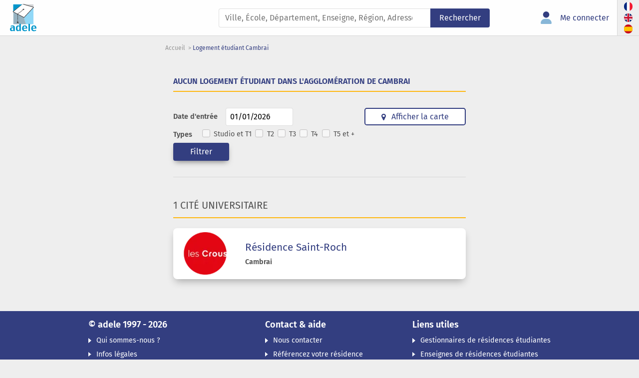

--- FILE ---
content_type: text/html; charset=UTF-8
request_url: https://www.adele.org/residence/agglomeration/cambrai/logement-etudiant?view=map
body_size: 12942
content:
<!DOCTYPE html>
<!--[if lt IE 9]>  <html class="ie lt-ie9"> <![endif]-->
<!--[if IE 9]>     <html class="ie ie9"> <![endif]-->
<!--[if gt IE 9]>  <html class="ie"> <![endif]-->
<!--[if !IE]><!--> <html lang="fr"><!--<![endif]-->

    <head>
        <meta charset="utf-8">
        <meta http-equiv="X-UA-Compatible" content="IE=edge">
        <title>Logement étudiant Cambrai - 0 logements étudiants à Cambrai avec disponibilité</title>

                                                    <meta name="description" content="Logement étudiant Cambrai : Trouvez et louez votre logement étudiant parmi des milliers d&amp;#039;offres sur le site leader du logement étudiant">
                    
        <meta name="viewport" content="width=device-width, initial-scale=1.0, maximum-scale=1.0, user-scalable=0" />

            <script type="application/ld+json">
      {
        "@context": "https://schema.org",
        "@type": "ItemList",
        "name": "Aucun logement étudiant dans l&amp;#039;agglomération de Cambrai",
        "itemListElement": [{
            "@type": "LocalBusiness",
            "url": "https://www.adele.org/residence/1137/residence-saint-roch-1137/cambrai",
            "address": {
              "streetAddress": "50A allée Saint-Roch",
              "addressLocality": "Cambrai ",
              "postalCode": "59400",
              "addressCountry": "FR"
            },
            "name": "Résidence Saint-Roch"
            , "image": "https://www.adele.org/assets-cache/slideshow_large/files_residence_photo/a/8/a/a8abb4bb284b5b27aa7cb790dc20f80b/7f48438bcc5449671f2f2db6eb15b9bb.png"          }                  ]
      }
    </script>

        <link rel="manifest" href="/build/manifest.json">
            <link rel="stylesheet" href="/build/css/search.7c0dec2c.css" integrity="sha384-EbYipHeKH4GPMM9tKbkZYWx9oJdkVWbDW6uPbXmB+s6zS0z36fCv/C+pO38Y7EKV">
    
        <script src="https://accounts.google.com/gsi/client" async></script>
        
                    <link rel="icon" type="image/x-icon" href="/build/images/favicon.247abfbc.ico" />
        
                                                                                                        
            <link rel="alternate" hreflang="fr" href="/residence/agglomeration/cambrai/logement-etudiant" />
                                                                                                        
            <link rel="alternate" hreflang="en" href="/en/residence/urbanarea/cambrai/student-housing" />
                                                                                                        
            <link rel="alternate" hreflang="es" href="/es/residencia/aglomeracion/cambrai/alojamiento-estudiante" />
        
        
    <!-- Google Analytics -->
    <script>
        (function(i,s,o,g,r,a,m){i['GoogleAnalyticsObject']=r;i[r]=i[r]||function(){
        (i[r].q=i[r].q||[]).push(arguments)},i[r].l=1*new Date();a=s.createElement(o),
        m=s.getElementsByTagName(o)[0];a.async=1;a.src=g;m.parentNode.insertBefore(a,m)
        })(window,document,'script','//www.google-analytics.com/analytics.js','ga');

        ga('create', 'UA-2093288-1', 'auto');
        ga('send', 'pageview');
    </script>
    <!-- End Google Analytics -->

    </head>
    <body id="body">
        <div id="body-wrapper" class="body-wrapper layout" data-sticky-container>
            


                        
<nav id="header"
     class="header navbar navbar-expand-lg"
     data-sticky
     data-sticky-class="header--stuck"
>
    <div class="container-fluid g-0 h-100">
                    <div class="header__logo-wrapper">
                <a href="/"
                   class="navbar-brand header__logo-link"
                >
                                            <svg class="header__logo" viewBox="0 0 4937 5100"><title>Logement étudiant et location etudiant Paris et toute la France</title><path fill="#91d8f7" d="M2638 2520c39 317 135 640 250 948 38 102 79 201 120 299h1359V542z"/><path fill="#97b3c1" d="M2668 1807L618 1401v2364h2391c-262-621-491-1337-341-1958z"/><path fill="#0096cb" d="M2779 71H615v1331z"/><path fill="#d2d3d5" d="M4367 541V71H2747z"/><path fill="#fefefe" d="M2629 2480L4435 573 2382 0h-2L574 1406z"/><path fill="#373435" d="M2405 1c-88 2 53 64 160 105 403 133 725 214 1049 307l472 136 253 73S3106 1923 2607 2452l-1142-597c355-236 696-482 1026-776 216 6 240-167 47-181-146-10-227 118-133 165a7932 7932 0 01-1010 755l-757-393 1119-904c602-491 989-811-12-54-316 239-1209 932-1209 932l7 71 807 425c91 473 68 1024 85 1318-60 28-123 144-155 217-7 23-3 42 25 16 22-20 41-42 56-64-14 48-35 110-37 167-1 31 7 49 29 7 26-51 42-107 58-151-4 7-3 145 6 188 7 32 17 51 29 0 9-37 11-77 12-108 4 13 19 49 23 55 12 22 24 33 28-2l19 34c18 28 33 39 27-11-5-48-14-95-23-140 16 26 33 51 52 74 55 67 32-99-128-279 37-401 44-766-29-1280l1167 610 55-9L4455 629l-22-75S3233 206 2633 34c-74-16-152-34-228-33z"/><path fill="#0096cb" d="M805 4070c-63-60-160-90-291-90-129-1-253 25-365 70v176c128-76 467-119 477 53v101c-139-105-390-61-510 33A323 323 0 000 4679c4 99 26 216 86 278 58 57 143 86 255 86 115-4 237-47 288-147l5 134h264v-673c0-132-31-228-94-288zm-229 750c-73 53-173 54-242 7-64-69-74-242-3-314 72-60 194-62 254 3 53 78 69 237-9 304zm1178-1139v381c-61-57-139-73-217-73-141 0-248 43-320 130a553 553 0 00-108 363v107c-3 246 118 454 354 457 130 3 227-68 295-155l7 141h271V3682h-281zm-75 1137c-78 49-192 38-239-32-46-111-41-184-41-296 0-123 17-225 52-275 79-106 245-86 302 11v513c-16 31-41 57-75 79zm1426-705c-82-92-200-139-354-139-162 0-285 49-370 148a664 664 0 00-127 433c0 162 46 285 139 370 93 84 218 127 374 127 139 0 276-26 389-88v-172c-318 142-614 116-617-222h690c3-163-31-350-124-457zm-354 27c163 6 207 167 215 284h-426c5-137 70-282 211-284zm983-459h-281v1349h281zm1079 432c-82-92-200-139-354-139-162 0-285 49-370 148a664 664 0 00-127 433c0 162 46 285 139 370 93 84 218 127 374 127 139 0 276-26 389-88v-172c-318 142-614 116-617-222h690c3-163-31-350-124-457zm-354 27c163 6 207 167 215 284h-426c5-137 70-282 211-284z"/></svg>
                                    </a>
            </div>
                <div id="nav-content" class="navbar-collapse header__content collapse order-2 order-lg-1">
            
                    
    <form name="adele_simple_search" method="post" action="/" class="header__search-bar form" data-role="search">
            <label    class="form__label hide-visually form__label required" id="adele_simple_search_term-label" for="adele_simple_search_term" >
                front.form.search.sector

                            </label>

    <input type="text" id="adele_simple_search_term" name="adele_simple_search[term]" required="required" configs="{&quot;placeholder&quot;:&quot;Ville, Ecole, D\u00e9partement, R\u00e9sidence, Enseigne, R\u00e9gion, Adresse\u2026&quot;,&quot;minimumInputLength&quot;:2,&quot;allowClear&quot;:true}" class="form__input header__search-text form-control form__field form-control" data-search-sector-url="/search/query.ajax" data-search-sector-configs="{&quot;placeholder&quot;:&quot;Ville, Ecole, D\u00e9partement, R\u00e9sidence, Enseigne, R\u00e9gion, Adresse\u2026&quot;,&quot;minimumInputLength&quot;:2,&quot;allowClear&quot;:true}" placeholder="Ville, École, Département, Enseigne, Région, Adresse" />
                                        <button type="submit"     id="adele_simple_search_submit" name="adele_simple_search[submit]" class="header__search-submit shadow-none button btn btn-primary"
    >Rechercher</button>

        </form>
            <ul class="navbar-nav header__navigation">
            <li class="nav-item header__item">
            <a href="/connexion"
               class="header__link"
               id="login-btn"
               data-modal-id="login-modal"
            >
                
<svg focusable="false" class="icon icon-fa icon-fa--duo-user fs-3" xmlns="http://www.w3.org/2000/svg" viewBox="0 0 448 512">
    <path class="fill-blue-alt" d="M274.7 304H173.3C77.61 304 0 381.6 0 477.3c0 19.14 15.52 34.67 34.66 34.67h378.7C432.5 512 448 496.5 448 477.3C448 381.6 370.4 304 274.7 304z"/>
    <path class="fill-primary" d="M352 128c0 70.69-57.3 128-128 128C153.3 256 96 198.7 96 128s57.31-128 128-128C294.7 0 352 57.31 352 128z"/>
</svg>                <span class="header__link-label">
                    Me connecter
                </span>
            </a>
        </li>
        <li class="nav-item header__item d-flex d-lg-none">
        <a href="/"
           class="header__link"
           title="Rechercher un logement"
        >
            
<svg focusable="false" class="icon icon-fa icon-fa--duo-buildings fs-3" xmlns="http://www.w3.org/2000/svg" viewBox="0 0 512 512">
    <path class="fill-primary" d="M256 80C256 71.16 263.2 64 272 64H304C312.8 64 320 71.16 320 80V112C320 120.8 312.8 128 304 128H272C263.2 128 256 120.8 256 112V80zM112 192C120.8 192 128 199.2 128 208V240C128 248.8 120.8 256 112 256H80C71.16 256 64 248.8 64 240V208C64 199.2 71.16 192 80 192H112zM272 320C263.2 320 256 312.8 256 304V272C256 263.2 263.2 256 272 256H304C312.8 256 320 263.2 320 272V304C320 312.8 312.8 320 304 320H272zM112 288C120.8 288 128 295.2 128 304V336C128 344.8 120.8 352 112 352H80C71.16 352 64 344.8 64 336V304C64 295.2 71.16 288 80 288H112zM384 272C384 263.2 391.2 256 400 256H432C440.8 256 448 263.2 448 272V304C448 312.8 440.8 320 432 320H400C391.2 320 384 312.8 384 304V272zM432 64C440.8 64 448 71.16 448 80V112C448 120.8 440.8 128 432 128H400C391.2 128 384 120.8 384 112V80C384 71.16 391.2 64 400 64H432zM256 176C256 167.2 263.2 160 272 160H304C312.8 160 320 167.2 320 176V208C320 216.8 312.8 224 304 224H272C263.2 224 256 216.8 256 208V176zM400 224C391.2 224 384 216.8 384 208V176C384 167.2 391.2 160 400 160H432C440.8 160 448 167.2 448 176V208C448 216.8 440.8 224 432 224H400z"/>
    <path class="fill-blue-alt" d="M448 0C483.3 0 512 28.65 512 64V448C512 483.3 483.3 512 448 512H64C28.65 512 0 483.3 0 448V192C0 156.7 28.65 128 64 128H192V64C192 28.65 220.7 0 256 0H448zM64 336C64 344.8 71.16 352 80 352H112C120.8 352 128 344.8 128 336V304C128 295.2 120.8 288 112 288H80C71.16 288 64 295.2 64 304V336zM304 320C312.8 320 320 312.8 320 304V272C320 263.2 312.8 256 304 256H272C263.2 256 256 263.2 256 272V304C256 312.8 263.2 320 272 320H304zM384 304C384 312.8 391.2 320 400 320H432C440.8 320 448 312.8 448 304V272C448 263.2 440.8 256 432 256H400C391.2 256 384 263.2 384 272V304zM80 192C71.16 192 64 199.2 64 208V240C64 248.8 71.16 256 80 256H112C120.8 256 128 248.8 128 240V208C128 199.2 120.8 192 112 192H80zM256 112C256 120.8 263.2 128 272 128H304C312.8 128 320 120.8 320 112V80C320 71.16 312.8 64 304 64H272C263.2 64 256 71.16 256 80V112zM400 64C391.2 64 384 71.16 384 80V112C384 120.8 391.2 128 400 128H432C440.8 128 448 120.8 448 112V80C448 71.16 440.8 64 432 64H400zM256 208C256 216.8 263.2 224 272 224H304C312.8 224 320 216.8 320 208V176C320 167.2 312.8 160 304 160H272C263.2 160 256 167.2 256 176V208zM432 224C440.8 224 448 216.8 448 208V176C448 167.2 440.8 160 432 160H400C391.2 160 384 167.2 384 176V208C384 216.8 391.2 224 400 224H432z"/>
</svg>            <span class="header__link-label">
                Rechercher un logement
            </span>
        </a>
    </li>
    <li class="nav-item header__item d-flex d-lg-none">
        <a href="/faq"
           class="header__link"
           title="Besoin d&#039;aide ?"
        >
            
<svg focusable="false" class="icon icon-fa icon-fa--help fs-3" xmlns="http://www.w3.org/2000/svg" viewBox="0 0 512 512">
    <path class="fill-primary" d="M256 336c-18 0-32 14-32 32c0 18 13.1 32 32 32c17.1 0 32-13.1 32-32C288 350 273.1 336 256 336zM289.1 128h-51.1C198.1 128 168 158.1 168 198c0 12.1 11 24 24 24s24-11 24-24C216 186 225.1 176 237.1 176h51.1C301.1 176 312 186 312 198c0 8-4 14.1-11 18.1L244 251C236 256 232 264 232 272V288c0 13 11 24 24 24S280 301 280 288V286l45.1-28c21-13 34-36 34-60C360 158.1 328.1 128 289.1 128z"/>
    <path class="fill-blue-alt" d="M256 0C114.6 0 0 114.6 0 256s114.6 256 256 256s256-114.6 256-256S397.4 0 256 0zM256 400c-18 0-32-14-32-32s13.1-32 32-32c17.1 0 32 14 32 32S273.1 400 256 400zM325.1 258L280 286V288c0 13-11 24-24 24S232 301 232 288V272c0-8 4-16 12-21l57-34C308 213 312 206 312 198C312 186 301.1 176 289.1 176h-51.1C225.1 176 216 186 216 198c0 13-11 24-24 24s-24-11-24-24C168 159 199 128 237.1 128h51.1C329 128 360 159 360 198C360 222 347 245 325.1 258z"/>
</svg>            <span class="header__link-label">
                Besoin d&#039;aide ?
            </span>
        </a>
    </li>
    <li class="nav-item header__item d-flex d-lg-none">
        <a href="/nous-contacter"
           class="header__link"
           title="Contactez-nous"
        >
            
<svg focusable="false" class="icon icon-fa icon-fa--duo-comments fs-3" xmlns="http://www.w3.org/2000/svg" viewBox="0 0 640 512">
    <path class="fill-primary" d="M637.9 499c2.1 2.205 2.67 5.475 1.441 8.354C638.1 510.3 635.4 512 632.3 512c-36.25 0-67.1-9.98-91.49-21.98C513.3 503.1 481.7 512 448 512c-90.01 0-165.3-56.86-186.1-133.5C368.3 357.2 448 274.6 448 176c0-5.387-.4668-10.67-.9336-15.96C447.4 160 447.7 160 448 160c106 0 192 78.8 192 176c0 40.63-15.17 77.95-40.41 107.7C615.9 475.3 637.6 498.7 637.9 499z"/>
    <path class="fill-blue-alt" d="M208 0C93.13 0 0 78.8 0 176c0 39.57 15.62 75.96 41.67 105.4c-16.39 32.76-39.23 57.32-39.59 57.68c-2.1 2.205-2.67 5.475-1.441 8.354C1.9 350.3 4.602 352 7.66 352c38.35 0 70.76-11.12 95.74-24.04C134.2 343.1 169.8 352 208 352c114.9 0 208-78.8 208-176C416 78.8 322.9 0 208 0z"/>
</svg>            <span class="header__link-label">
                Contactez-nous
            </span>
        </a>
    </li>
    <li class="nav-item header__item header__item--langs">
                                                                                                                    
            <a href="/residence/agglomeration/cambrai/logement-etudiant" class="header__link w-auto" hreflang="fr">
                <span class="header__icon header__icon--langs" title="Langue Française">
                    <svg viewBox="0 0 512 512"><defs/><g><path fill="#fff" d="M0 0h512v512H0z"/><path fill="#00267f" d="M0 0h171v512H0z"/><path fill="#f31830" d="M341 0h171v512H341z"/></g></svg>
                </span>
            </a>
                                                                                                                    
            <a href="/en/residence/urbanarea/cambrai/student-housing" class="header__link w-auto" hreflang="en">
                <span class="header__icon header__icon--langs" title="Langue Anglaise">
                    <svg viewBox="0 0 512 512"><defs/><defs><clipPath id="a"><path fill-opacity=".7" d="M250 0h500v500H250z"/></clipPath></defs><g transform="translate(-256) scale(1.024)"><g stroke-width="1pt"><path fill="#012169" d="M0 0h1000v500H0z"/><path fill="#fff" d="M0 0v56l888 444h112v-56L112 0H0zm1000 0v56L112 500H0v-56L888 0h112z"/><path fill="#fff" d="M417 0v500h166V0H417zM0 167v166h1000V167H0z"/><path fill="#c8102e" d="M0 200v100h1000V200H0zM450 0v500h100V0H450zM0 500l333-167h75L75 500H0zM0 0l333 167h-74L0 37V0zm592 167L926 0h74L667 167h-75zm408 333L667 333h74l259 130v37z"/></g></g></svg>
                </span>
            </a>
                                                                                                                    
            <a href="/es/residencia/aglomeracion/cambrai/alojamiento-estudiante" class="header__link w-auto" hreflang="es">
                <span class="header__icon header__icon--langs" title="Langue Espagnole">
                    <svg viewBox="0 0 512 512"><defs/><path fill="#c60b1e" d="M0 0h512v512H0z"/><path fill="#ffc400" d="M0 128h512v256H0z"/></svg>
                </span>
            </a>
            </li>
</ul>        </div>
        <button class="navbar-toggler header__mobile-dropdown button button--icon ms-auto order-lg-2"
                type="button"
                data-bs-toggle="collapse"
                data-bs-target="#nav-content"
                aria-controls="nav-content"
                aria-expanded="false"
                aria-label="Toggle navigation"
        >
            
<svg focusable="false" class="icon icon-fa icon-fa--duo-bars " xmlns="http://www.w3.org/2000/svg" viewBox="0 0 448 512">
    <path class="fill-primary" d="M416 128H32C14.33 128 0 113.7 0 96C0 78.33 14.33 64 32 64H416C433.7 64 448 78.33 448 96C448 113.7 433.7 128 416 128zM416 448H32C14.33 448 0 433.7 0 416C0 398.3 14.33 384 32 384H416C433.7 384 448 398.3 448 416C448 433.7 433.7 448 416 448z"/>
    <path class="fill-blue-alt" d="M0 256C0 238.3 14.33 224 32 224H416C433.7 224 448 238.3 448 256C448 273.7 433.7 288 416 288H32C14.33 288 0 273.7 0 256z"/>
</svg>        </button>
    </div>
</nav>

        
                                
                            <main id="content" data-sticky-container class="main-content main-content--results main-content--with-search" role="main">
                                    <ul class="breadcrumbs" itemscope itemtype="https://schema.org/BreadcrumbList">
                        <li class="breadcrumbs__element" itemprop="itemListElement" itemscope itemtype="https://schema.org/ListItem">
        <a href="https://www.adele.org/" class="breadcrumbs__link" itemprop="item">
            <span itemprop="name">Accueil</span>
        </a>
        <meta itemprop="position" content="1" />
    </li>

                        <li class="breadcrumbs__element breadcrumbs__element--current" itemprop="itemListElement" itemscope itemtype="https://schema.org/ListItem">
        <a href="https://www.adele.org/residence/agglomeration/cambrai/logement-etudiant" class="breadcrumbs__link breadcrumbs__link--current" itemprop="item">
            <span itemprop="name">Logement étudiant Cambrai</span>
        </a>
        <meta itemprop="position" content="2" />
    </li>

            </ul>

                        
                                    
                    
    
        <div
        id="list-results"
    >
                    <section class="section section--blank">
                <div class="section__title">
                    <h1 class="title title--medium text--blue">
                                    Aucun logement étudiant dans l&#039;agglomération de Cambrai
                        </h1>
                </div>
                <div class="section__content form__result-filters">
                    <form name="adele_result_search" method="get" action="/residence/agglomeration/cambrai/logement-etudiant" class="form--inline custom form">
                    <fieldset class="content__element-wrapper content__justify--start content__wrap--nowrap content__wrap-small">
                        <div class="content__element content__align--center content__width--15">
                            <label for="adele_result_search_date" class="form__label text--nowrap content__margin--right-default">
                                Date d&#039;entrée
                            </label>
                                                            <input type="text" id="adele_result_search_date" name="adele_result_search[date]" required="required" data-date-picker="data-date-picker" class="date date-picker form__field form-control" value="01/01/2026" />

                        </div>
                        <div class="content__element content__align--center">
                            <span class="content__margin--right-default">
                                            <label    class="form__label--full form__label required" id="adele_result_search_accommodationTypes-label" >
                Types

                            </label>
                            </span>
                            <div id="adele_result_search_accommodationTypes" data-choice="choice-expanded-multiple"><label class="checkbox__label--required checkbox__label form__label form__label--checkbox"><input type="checkbox" id="adele_result_search_accommodationTypes_0" name="adele_result_search[accommodationTypes][]" data-choice="choice-expanded-multiple" class="checkbox form__choice form__choice--checkbox form__checkbox" value="1" /><span class="checkbox__inner-label"></span><span class="checkbox__real-label">
                Studio et T1
            </span></label><label class="checkbox__label--required checkbox__label form__label form__label--checkbox"><input type="checkbox" id="adele_result_search_accommodationTypes_1" name="adele_result_search[accommodationTypes][]" data-choice="choice-expanded-multiple" class="checkbox form__choice form__choice--checkbox form__checkbox" value="2" /><span class="checkbox__inner-label"></span><span class="checkbox__real-label">
                T2
            </span></label><label class="checkbox__label--required checkbox__label form__label form__label--checkbox"><input type="checkbox" id="adele_result_search_accommodationTypes_2" name="adele_result_search[accommodationTypes][]" data-choice="choice-expanded-multiple" class="checkbox form__choice form__choice--checkbox form__checkbox" value="3" /><span class="checkbox__inner-label"></span><span class="checkbox__real-label">
                T3
            </span></label><label class="checkbox__label--required checkbox__label form__label form__label--checkbox"><input type="checkbox" id="adele_result_search_accommodationTypes_3" name="adele_result_search[accommodationTypes][]" data-choice="choice-expanded-multiple" class="checkbox form__choice form__choice--checkbox form__checkbox" value="4" /><span class="checkbox__inner-label"></span><span class="checkbox__real-label">
                T4
            </span></label><label class="checkbox__label--required checkbox__label form__label form__label--checkbox"><input type="checkbox" id="adele_result_search_accommodationTypes_4" name="adele_result_search[accommodationTypes][]" data-choice="choice-expanded-multiple" class="checkbox form__choice form__choice--checkbox form__checkbox" value="5+" /><span class="checkbox__inner-label"></span><span class="checkbox__real-label">
                T5 et +
            </span></label></div>
                        </div>
                        <div class="content__element">
                            <div class="form__buttons">                    <button type="submit"     id="adele_result_search_submit" name="adele_result_search[submit]" class="button btn btn-primary"
    >Filtrer</button>
</div>
                        </div>
                    </fieldset>
                    </form>

                    
                                                                                                                                                                        <a id="search-map-button"
                        href="/residence/agglomeration/cambrai/logement-etudiant?view=map"
                        class="button button--bordered text--nowrap content__margin--lr-auto content__margin--bot-big"
                    >
                        <i class="icon fa fa-map-marker content__margin--right-tiny"></i>
                        Afficher la carte
                    </a>
                                        <div class="separator separator--line"></div>
                </div>
            </section>

                <section class="section content__padding--top-none">
            
                            <h2 class="section__title title title--medium">
                    1 cité universitaire
                </h2>
                
                                    
<div class="section__content result result--organization">
            <a class="result__link result__link--image content__height--full" target="_blank" href="/residence/1137/residence-saint-roch-1137/cambrai">
                                
    <img
        class=" lazyload"
                            loading="lazy"
                src="https://www.adele.org/assets-cache/search/files_residence_photo/a/8/a/a8abb4bb284b5b27aa7cb790dc20f80b/7f48438bcc5449671f2f2db6eb15b9bb.webp"
        alt=""
            />

        </a>
        <div class="result__content">
        <h3 class="result__name title">
            <a class="result__link" target="_blank" href="/residence/1137/residence-saint-roch-1137/cambrai">
                Résidence Saint-Roch
            </a>
                    </h3>
        <address class="result__address">Cambrai</address>
    </div>
</div>

                            
                    </section>

        
            </div>

                    
    
                </main>
        <div
        id="search-map"
        class="modal fade modal--bs"
        tabindex="-1"
        aria-labelledby="search-map-button"
        aria-hidden="true"
    >
        <div class="modal-dialog modal-fullscreen modal-dialog-centered p-5">
            <div class="modal-content">
                <div class="modal-header">
                    <button type="button" class="btn-close" data-bs-dismiss="modal" aria-label="Fermer"></button>
                </div>
                <div class="modal-body">
                </div>
            </div>
        </div>
    </div>

    
                            
<footer id="footer" class="footer">
    <div class="footer__content">
        <div class="footer__section">
            <h2 class="footer__title text--bold">
                © adele 1997 - 2026
            </h2>
            <ul class="footer__list list list--link list--small">
                                    <li class="footer__list-element list__element">
                        <a href="/qui-sommes-nous" class=" text text--standard">
                            Qui sommes-nous ?
                        </a>
                    </li>
                                                    <li class="footer__list-element list__element">
                        <a href="/infos-legales" class=" text text--standard">
                            Infos légales
                        </a>
                    </li>
                                                    <li class="footer__list-element list__element">
                        <a href="/cgu" class=" text text--standard">
                            Conditions Générales d&#039;utilisation
                        </a>
                    </li>
                                                    <li class="footer__list-element list__element">
                        <a href="/politique-confidentialite" class=" text text--standard">
                            Politique de protection des données
                        </a>
                    </li>
                                                    <li class="footer__list-element list__element">
                        <a href="/confidentialites" class=" text text--standard">
                            Confidentialités et cookies
                        </a>
                    </li>
                            </ul>
        </div>

        <div class="footer__section">
            <h2 class="footer__title text--bold">
                Contact &amp; aide
            </h2>
            <ul class="footer__list list list--link list--small">
                <li class="footer__list-element list__element">
                                                            <a href="/nous-contacter" class=" text text--standard">
                        Nous contacter
                    </a>
                </li>
                <li class="footer__list-element list__element">
                    <a href="/nous-contacter?add_residence=1" class=" text text--standard">
                        Référencez votre résidence
                    </a>
                </li>
                <li class="footer__list-element list__element">
                    <a href="/faq" class=" text text--standard">
                        FAQ
                    </a>
                </li>
            </ul>
        </div>

        <div class="footer__section">
            <h2 class="footer__title text--bold">
                Liens utiles
            </h2>
            <ul class="footer__list list list--link list--small">
                <li class="footer__list-element list__element">
                    <a href="/gestionnaire-liste" class=" text text--standard">
                        Gestionnaires de résidences étudiantes
                    </a>
                </li>
                <li class="footer__list-element list__element">
                    <a href="/enseigne-liste" class=" text text--standard">
                        Enseignes de résidences étudiantes
                    </a>
                </li>
                                    <li class="footer__list-element list__element">
                        <a href="/assurance-logement-etudiant" class=" text text--standard">
                            Assurance logement étudiant
                        </a>
                    </li>
                                <li class="footer__list-element list__element">
                    <a href="https://www.avis-etudiant.fr/" target="_blank" class=" text text--standard">
                        Avis Etudiant
                    </a>
                </li>
            </ul>
        </div>
    </div>
</footer>
<script type="application/ld+json">
{
  "@context": "https://schema.org",
  "@type": "Organization",
  "name": "Adele",
  "url": "https://www.adele.org/",
  "address": {
    "@type": "PostalAddress",
    "addressLocality": "Paris",
    "postalCode": "75008",
    "streetAddress": "10, rue du Colisée",
    "addressCountry": "FR"
  }
}
</script>            
                <script src="/build/runtime.a1dbf408.js" defer integrity="sha384-qjjbyQKEAOZXUdnvP8JBSMXwiM86V3UI6sWsoRfsgLxRZ+CmedtR7SGzUTtKSSE7"></script><script src="/build/4692.b45e939d.js" defer integrity="sha384-am1WFsnNaMHUPYVerzb0dDXBwGd9vNRMkaqLNxjaqk4ulb7J6X3dysBWAVGUX9Is"></script><script src="/build/7495.e2895b13.js" defer integrity="sha384-kLP85JhrSn7bG9E6zcD47QuUXIsCuJAh6GMGvPJZVYtg5Q6ieDwxAcg4K6LvwSsL"></script><script src="/build/8681.35e0130d.js" defer integrity="sha384-X7KXoa4pNoaxUYXoIUnBw4WQnK3w4v+UrLwQWp3fYEqcRl2ohdgTf6uxw7wtIRRz"></script><script src="/build/9635.34a0486a.js" defer integrity="sha384-Lz2ikOBINWNmLrznuCuVqP3VsUOl3Eh7Rp5YaHIEohOVeWGkcHqhTdSrp3wFK+BH"></script><script src="/build/8435.54983505.js" defer integrity="sha384-avb/KqbjzrTu4cgM8EPwbSAt0wf/QIawmhvz+JD4Nu3n7jZo+n1JTs4DLDg7g4b0"></script><script src="/build/8871.b065bbc3.js" defer integrity="sha384-kgb2iUss3uahZpScyxFw2dHZ9ZjNaKPF/AqeAdE38XDH4ExLM4NRz21MWT6zjgYo"></script><script src="/build/5473.ff6d71fa.js" defer integrity="sha384-c6Zgn9zge7xwnOkWz3u7T8KdDOQNG2CgY8t31+d4V8BxnKimxIHe2azzLf1KA/MI"></script><script src="/build/1930.d29865dc.js" defer integrity="sha384-aapKhzKgMjGOVwY0OtZpsgMp8FU2dR3yDc2vbPToNGKNAsoY0R8MojdfP+/IjLo0"></script><script src="/build/2081.9902192d.js" defer integrity="sha384-QduTANyadLwGRIpXLP1GdudpQnEIQoEyZ7ee9FhdF7vyBv8zM3CVErKn9icJK19V"></script><script src="/build/5692.15e280f4.js" defer integrity="sha384-o4HONFm9YcYVVYik/JAuwukr9xDKHGC/1zoTlN6j/QdxKYvPJEPgtWL7RuQv+aDy"></script><script src="/build/js/search.a0ef441e.js" defer integrity="sha384-JcZpbO8OHD1Hea9xA3VD1/f4yl+unNwEC3RiF6xiFfHx9oY75cjvZCe+x0Chmse4"></script>
        
    
    
                                </div>
    </body>
</html>
